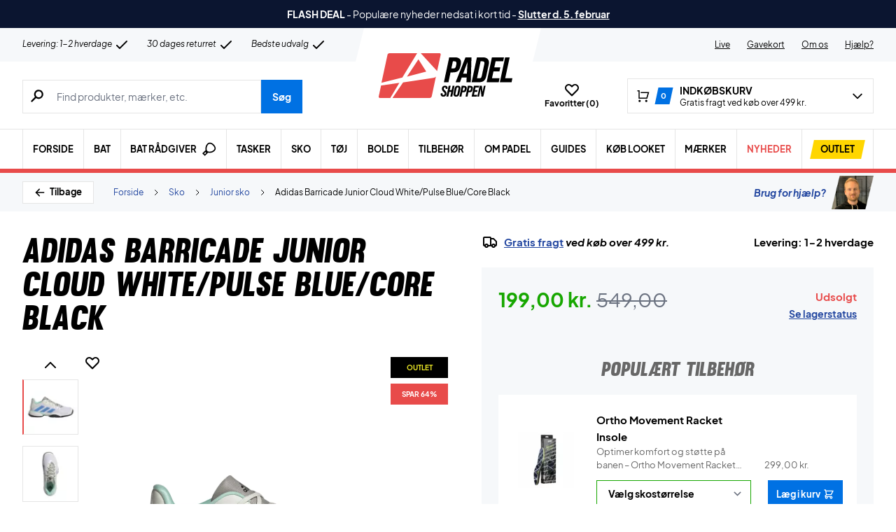

--- FILE ---
content_type: text/html; charset=UTF-8
request_url: https://www.padelshoppen.com/wp-admin/admin-ajax.php
body_size: -540
content:
{"wcStoreNonce":"a69bd917a9"}

--- FILE ---
content_type: text/html; charset=UTF-8
request_url: https://www.padelshoppen.com/wp-admin/admin-ajax.php
body_size: 391
content:
{"variations":[{"attributes":{"attribute_pa_skostoerrelse":"37"},"availability_html":"<p class=\"stock in-stock\">16 p\u00e5 lager<\/p>\n","backorders_allowed":false,"dimensions":{"length":"","width":"","height":""},"dimensions_html":"N\/A","display_price":299,"display_regular_price":299,"image":{"title":"Ortho-Movement-Racket-Insole","caption":"","url":"https:\/\/www.padelshoppen.com\/wp-content\/uploads\/2025\/08\/Ortho-Movement-Racket-Insole.jpg","alt":"Ortho-Movement-Racket-Insole","src":"https:\/\/www.padelshoppen.com\/wp-content\/uploads\/2025\/08\/Ortho-Movement-Racket-Insole-448x448.jpg","srcset":"https:\/\/www.padelshoppen.com\/wp-content\/uploads\/2025\/08\/Ortho-Movement-Racket-Insole-448x448.jpg 448w, https:\/\/www.padelshoppen.com\/wp-content\/uploads\/2025\/08\/Ortho-Movement-Racket-Insole-896x896.jpg 896w, https:\/\/www.padelshoppen.com\/wp-content\/uploads\/2025\/08\/Ortho-Movement-Racket-Insole-80x80.jpg 80w, https:\/\/www.padelshoppen.com\/wp-content\/uploads\/2025\/08\/Ortho-Movement-Racket-Insole-768x768.jpg 768w, https:\/\/www.padelshoppen.com\/wp-content\/uploads\/2025\/08\/Ortho-Movement-Racket-Insole-600x600.jpg 600w, https:\/\/www.padelshoppen.com\/wp-content\/uploads\/2025\/08\/Ortho-Movement-Racket-Insole-480x480.jpg 480w, https:\/\/www.padelshoppen.com\/wp-content\/uploads\/2025\/08\/Ortho-Movement-Racket-Insole-160x160.jpg 160w, https:\/\/www.padelshoppen.com\/wp-content\/uploads\/2025\/08\/Ortho-Movement-Racket-Insole-840x840.jpg 840w, https:\/\/www.padelshoppen.com\/wp-content\/uploads\/2025\/08\/Ortho-Movement-Racket-Insole-224x224.jpg 224w, https:\/\/www.padelshoppen.com\/wp-content\/uploads\/2025\/08\/Ortho-Movement-Racket-Insole.jpg 1080w","sizes":"(max-width: 448px) 100vw, 448px","full_src":"https:\/\/www.padelshoppen.com\/wp-content\/uploads\/2025\/08\/Ortho-Movement-Racket-Insole.jpg","full_src_w":1080,"full_src_h":1080,"gallery_thumbnail_src":"https:\/\/www.padelshoppen.com\/wp-content\/uploads\/2025\/08\/Ortho-Movement-Racket-Insole-80x80.jpg","gallery_thumbnail_src_w":80,"gallery_thumbnail_src_h":80,"thumb_src":"https:\/\/www.padelshoppen.com\/wp-content\/uploads\/2025\/08\/Ortho-Movement-Racket-Insole-224x224.jpg","thumb_src_w":224,"thumb_src_h":224,"src_w":448,"src_h":448},"image_id":1000343760,"is_downloadable":false,"is_in_stock":true,"is_purchasable":true,"is_sold_individually":"no","is_virtual":false,"max_qty":16,"min_qty":1,"price_html":"","sku":"2249773036","variation_description":"","variation_id":1000343763,"variation_is_active":true,"variation_is_visible":true,"weight":"","weight_html":"N\/A"},{"attributes":{"attribute_pa_skostoerrelse":"36"},"availability_html":"<p class=\"stock in-stock\">15 p\u00e5 lager<\/p>\n","backorders_allowed":false,"dimensions":{"length":"","width":"","height":""},"dimensions_html":"N\/A","display_price":299,"display_regular_price":299,"image":{"title":"Ortho-Movement-Racket-Insole","caption":"","url":"https:\/\/www.padelshoppen.com\/wp-content\/uploads\/2025\/08\/Ortho-Movement-Racket-Insole.jpg","alt":"Ortho-Movement-Racket-Insole","src":"https:\/\/www.padelshoppen.com\/wp-content\/uploads\/2025\/08\/Ortho-Movement-Racket-Insole-448x448.jpg","srcset":"https:\/\/www.padelshoppen.com\/wp-content\/uploads\/2025\/08\/Ortho-Movement-Racket-Insole-448x448.jpg 448w, https:\/\/www.padelshoppen.com\/wp-content\/uploads\/2025\/08\/Ortho-Movement-Racket-Insole-896x896.jpg 896w, https:\/\/www.padelshoppen.com\/wp-content\/uploads\/2025\/08\/Ortho-Movement-Racket-Insole-80x80.jpg 80w, https:\/\/www.padelshoppen.com\/wp-content\/uploads\/2025\/08\/Ortho-Movement-Racket-Insole-768x768.jpg 768w, https:\/\/www.padelshoppen.com\/wp-content\/uploads\/2025\/08\/Ortho-Movement-Racket-Insole-600x600.jpg 600w, https:\/\/www.padelshoppen.com\/wp-content\/uploads\/2025\/08\/Ortho-Movement-Racket-Insole-480x480.jpg 480w, https:\/\/www.padelshoppen.com\/wp-content\/uploads\/2025\/08\/Ortho-Movement-Racket-Insole-160x160.jpg 160w, https:\/\/www.padelshoppen.com\/wp-content\/uploads\/2025\/08\/Ortho-Movement-Racket-Insole-840x840.jpg 840w, https:\/\/www.padelshoppen.com\/wp-content\/uploads\/2025\/08\/Ortho-Movement-Racket-Insole-224x224.jpg 224w, https:\/\/www.padelshoppen.com\/wp-content\/uploads\/2025\/08\/Ortho-Movement-Racket-Insole.jpg 1080w","sizes":"(max-width: 448px) 100vw, 448px","full_src":"https:\/\/www.padelshoppen.com\/wp-content\/uploads\/2025\/08\/Ortho-Movement-Racket-Insole.jpg","full_src_w":1080,"full_src_h":1080,"gallery_thumbnail_src":"https:\/\/www.padelshoppen.com\/wp-content\/uploads\/2025\/08\/Ortho-Movement-Racket-Insole-80x80.jpg","gallery_thumbnail_src_w":80,"gallery_thumbnail_src_h":80,"thumb_src":"https:\/\/www.padelshoppen.com\/wp-content\/uploads\/2025\/08\/Ortho-Movement-Racket-Insole-224x224.jpg","thumb_src_w":224,"thumb_src_h":224,"src_w":448,"src_h":448},"image_id":1000343760,"is_downloadable":false,"is_in_stock":true,"is_purchasable":true,"is_sold_individually":"no","is_virtual":false,"max_qty":15,"min_qty":1,"price_html":"","sku":"2249773032","variation_description":"","variation_id":1000343764,"variation_is_active":true,"variation_is_visible":true,"weight":"","weight_html":"N\/A"},{"attributes":{"attribute_pa_skostoerrelse":"35"},"availability_html":"<p class=\"stock in-stock\">15 p\u00e5 lager<\/p>\n","backorders_allowed":false,"dimensions":{"length":"","width":"","height":""},"dimensions_html":"N\/A","display_price":299,"display_regular_price":299,"image":{"title":"Ortho-Movement-Racket-Insole","caption":"","url":"https:\/\/www.padelshoppen.com\/wp-content\/uploads\/2025\/08\/Ortho-Movement-Racket-Insole.jpg","alt":"Ortho-Movement-Racket-Insole","src":"https:\/\/www.padelshoppen.com\/wp-content\/uploads\/2025\/08\/Ortho-Movement-Racket-Insole-448x448.jpg","srcset":"https:\/\/www.padelshoppen.com\/wp-content\/uploads\/2025\/08\/Ortho-Movement-Racket-Insole-448x448.jpg 448w, https:\/\/www.padelshoppen.com\/wp-content\/uploads\/2025\/08\/Ortho-Movement-Racket-Insole-896x896.jpg 896w, https:\/\/www.padelshoppen.com\/wp-content\/uploads\/2025\/08\/Ortho-Movement-Racket-Insole-80x80.jpg 80w, https:\/\/www.padelshoppen.com\/wp-content\/uploads\/2025\/08\/Ortho-Movement-Racket-Insole-768x768.jpg 768w, https:\/\/www.padelshoppen.com\/wp-content\/uploads\/2025\/08\/Ortho-Movement-Racket-Insole-600x600.jpg 600w, https:\/\/www.padelshoppen.com\/wp-content\/uploads\/2025\/08\/Ortho-Movement-Racket-Insole-480x480.jpg 480w, https:\/\/www.padelshoppen.com\/wp-content\/uploads\/2025\/08\/Ortho-Movement-Racket-Insole-160x160.jpg 160w, https:\/\/www.padelshoppen.com\/wp-content\/uploads\/2025\/08\/Ortho-Movement-Racket-Insole-840x840.jpg 840w, https:\/\/www.padelshoppen.com\/wp-content\/uploads\/2025\/08\/Ortho-Movement-Racket-Insole-224x224.jpg 224w, https:\/\/www.padelshoppen.com\/wp-content\/uploads\/2025\/08\/Ortho-Movement-Racket-Insole.jpg 1080w","sizes":"(max-width: 448px) 100vw, 448px","full_src":"https:\/\/www.padelshoppen.com\/wp-content\/uploads\/2025\/08\/Ortho-Movement-Racket-Insole.jpg","full_src_w":1080,"full_src_h":1080,"gallery_thumbnail_src":"https:\/\/www.padelshoppen.com\/wp-content\/uploads\/2025\/08\/Ortho-Movement-Racket-Insole-80x80.jpg","gallery_thumbnail_src_w":80,"gallery_thumbnail_src_h":80,"thumb_src":"https:\/\/www.padelshoppen.com\/wp-content\/uploads\/2025\/08\/Ortho-Movement-Racket-Insole-224x224.jpg","thumb_src_w":224,"thumb_src_h":224,"src_w":448,"src_h":448},"image_id":1000343760,"is_downloadable":false,"is_in_stock":true,"is_purchasable":true,"is_sold_individually":"no","is_virtual":false,"max_qty":15,"min_qty":1,"price_html":"","sku":"2249773028","variation_description":"","variation_id":1000343765,"variation_is_active":true,"variation_is_visible":true,"weight":"","weight_html":"N\/A"},{"attributes":{"attribute_pa_skostoerrelse":"46"},"availability_html":"<p class=\"stock out-of-stock\">Ikke p\u00e5 lager<\/p>\n","backorders_allowed":false,"dimensions":{"length":"","width":"","height":""},"dimensions_html":"N\/A","display_price":299,"display_regular_price":299,"image":{"title":"Ortho-Movement-Racket-Insole","caption":"","url":"https:\/\/www.padelshoppen.com\/wp-content\/uploads\/2025\/08\/Ortho-Movement-Racket-Insole.jpg","alt":"Ortho-Movement-Racket-Insole","src":"https:\/\/www.padelshoppen.com\/wp-content\/uploads\/2025\/08\/Ortho-Movement-Racket-Insole-448x448.jpg","srcset":"https:\/\/www.padelshoppen.com\/wp-content\/uploads\/2025\/08\/Ortho-Movement-Racket-Insole-448x448.jpg 448w, https:\/\/www.padelshoppen.com\/wp-content\/uploads\/2025\/08\/Ortho-Movement-Racket-Insole-896x896.jpg 896w, https:\/\/www.padelshoppen.com\/wp-content\/uploads\/2025\/08\/Ortho-Movement-Racket-Insole-80x80.jpg 80w, https:\/\/www.padelshoppen.com\/wp-content\/uploads\/2025\/08\/Ortho-Movement-Racket-Insole-768x768.jpg 768w, https:\/\/www.padelshoppen.com\/wp-content\/uploads\/2025\/08\/Ortho-Movement-Racket-Insole-600x600.jpg 600w, https:\/\/www.padelshoppen.com\/wp-content\/uploads\/2025\/08\/Ortho-Movement-Racket-Insole-480x480.jpg 480w, https:\/\/www.padelshoppen.com\/wp-content\/uploads\/2025\/08\/Ortho-Movement-Racket-Insole-160x160.jpg 160w, https:\/\/www.padelshoppen.com\/wp-content\/uploads\/2025\/08\/Ortho-Movement-Racket-Insole-840x840.jpg 840w, https:\/\/www.padelshoppen.com\/wp-content\/uploads\/2025\/08\/Ortho-Movement-Racket-Insole-224x224.jpg 224w, https:\/\/www.padelshoppen.com\/wp-content\/uploads\/2025\/08\/Ortho-Movement-Racket-Insole.jpg 1080w","sizes":"(max-width: 448px) 100vw, 448px","full_src":"https:\/\/www.padelshoppen.com\/wp-content\/uploads\/2025\/08\/Ortho-Movement-Racket-Insole.jpg","full_src_w":1080,"full_src_h":1080,"gallery_thumbnail_src":"https:\/\/www.padelshoppen.com\/wp-content\/uploads\/2025\/08\/Ortho-Movement-Racket-Insole-80x80.jpg","gallery_thumbnail_src_w":80,"gallery_thumbnail_src_h":80,"thumb_src":"https:\/\/www.padelshoppen.com\/wp-content\/uploads\/2025\/08\/Ortho-Movement-Racket-Insole-224x224.jpg","thumb_src_w":224,"thumb_src_h":224,"src_w":448,"src_h":448},"image_id":1000343760,"is_downloadable":false,"is_in_stock":false,"is_purchasable":true,"is_sold_individually":"no","is_virtual":false,"max_qty":"","min_qty":1,"price_html":"","sku":"2249773072","variation_description":"","variation_id":1000343766,"variation_is_active":true,"variation_is_visible":true,"weight":"","weight_html":"N\/A"},{"attributes":{"attribute_pa_skostoerrelse":"45"},"availability_html":"<p class=\"stock out-of-stock\">Ikke p\u00e5 lager<\/p>\n","backorders_allowed":false,"dimensions":{"length":"","width":"","height":""},"dimensions_html":"N\/A","display_price":299,"display_regular_price":299,"image":{"title":"Ortho-Movement-Racket-Insole","caption":"","url":"https:\/\/www.padelshoppen.com\/wp-content\/uploads\/2025\/08\/Ortho-Movement-Racket-Insole.jpg","alt":"Ortho-Movement-Racket-Insole","src":"https:\/\/www.padelshoppen.com\/wp-content\/uploads\/2025\/08\/Ortho-Movement-Racket-Insole-448x448.jpg","srcset":"https:\/\/www.padelshoppen.com\/wp-content\/uploads\/2025\/08\/Ortho-Movement-Racket-Insole-448x448.jpg 448w, https:\/\/www.padelshoppen.com\/wp-content\/uploads\/2025\/08\/Ortho-Movement-Racket-Insole-896x896.jpg 896w, https:\/\/www.padelshoppen.com\/wp-content\/uploads\/2025\/08\/Ortho-Movement-Racket-Insole-80x80.jpg 80w, https:\/\/www.padelshoppen.com\/wp-content\/uploads\/2025\/08\/Ortho-Movement-Racket-Insole-768x768.jpg 768w, https:\/\/www.padelshoppen.com\/wp-content\/uploads\/2025\/08\/Ortho-Movement-Racket-Insole-600x600.jpg 600w, https:\/\/www.padelshoppen.com\/wp-content\/uploads\/2025\/08\/Ortho-Movement-Racket-Insole-480x480.jpg 480w, https:\/\/www.padelshoppen.com\/wp-content\/uploads\/2025\/08\/Ortho-Movement-Racket-Insole-160x160.jpg 160w, https:\/\/www.padelshoppen.com\/wp-content\/uploads\/2025\/08\/Ortho-Movement-Racket-Insole-840x840.jpg 840w, https:\/\/www.padelshoppen.com\/wp-content\/uploads\/2025\/08\/Ortho-Movement-Racket-Insole-224x224.jpg 224w, https:\/\/www.padelshoppen.com\/wp-content\/uploads\/2025\/08\/Ortho-Movement-Racket-Insole.jpg 1080w","sizes":"(max-width: 448px) 100vw, 448px","full_src":"https:\/\/www.padelshoppen.com\/wp-content\/uploads\/2025\/08\/Ortho-Movement-Racket-Insole.jpg","full_src_w":1080,"full_src_h":1080,"gallery_thumbnail_src":"https:\/\/www.padelshoppen.com\/wp-content\/uploads\/2025\/08\/Ortho-Movement-Racket-Insole-80x80.jpg","gallery_thumbnail_src_w":80,"gallery_thumbnail_src_h":80,"thumb_src":"https:\/\/www.padelshoppen.com\/wp-content\/uploads\/2025\/08\/Ortho-Movement-Racket-Insole-224x224.jpg","thumb_src_w":224,"thumb_src_h":224,"src_w":448,"src_h":448},"image_id":1000343760,"is_downloadable":false,"is_in_stock":false,"is_purchasable":true,"is_sold_individually":"no","is_virtual":false,"max_qty":"","min_qty":1,"price_html":"","sku":"2249773068","variation_description":"","variation_id":1000343767,"variation_is_active":true,"variation_is_visible":true,"weight":"","weight_html":"N\/A"},{"attributes":{"attribute_pa_skostoerrelse":"44"},"availability_html":"<p class=\"stock in-stock\">11 p\u00e5 lager<\/p>\n","backorders_allowed":false,"dimensions":{"length":"","width":"","height":""},"dimensions_html":"N\/A","display_price":299,"display_regular_price":299,"image":{"title":"Ortho-Movement-Racket-Insole","caption":"","url":"https:\/\/www.padelshoppen.com\/wp-content\/uploads\/2025\/08\/Ortho-Movement-Racket-Insole.jpg","alt":"Ortho-Movement-Racket-Insole","src":"https:\/\/www.padelshoppen.com\/wp-content\/uploads\/2025\/08\/Ortho-Movement-Racket-Insole-448x448.jpg","srcset":"https:\/\/www.padelshoppen.com\/wp-content\/uploads\/2025\/08\/Ortho-Movement-Racket-Insole-448x448.jpg 448w, https:\/\/www.padelshoppen.com\/wp-content\/uploads\/2025\/08\/Ortho-Movement-Racket-Insole-896x896.jpg 896w, https:\/\/www.padelshoppen.com\/wp-content\/uploads\/2025\/08\/Ortho-Movement-Racket-Insole-80x80.jpg 80w, https:\/\/www.padelshoppen.com\/wp-content\/uploads\/2025\/08\/Ortho-Movement-Racket-Insole-768x768.jpg 768w, https:\/\/www.padelshoppen.com\/wp-content\/uploads\/2025\/08\/Ortho-Movement-Racket-Insole-600x600.jpg 600w, https:\/\/www.padelshoppen.com\/wp-content\/uploads\/2025\/08\/Ortho-Movement-Racket-Insole-480x480.jpg 480w, https:\/\/www.padelshoppen.com\/wp-content\/uploads\/2025\/08\/Ortho-Movement-Racket-Insole-160x160.jpg 160w, https:\/\/www.padelshoppen.com\/wp-content\/uploads\/2025\/08\/Ortho-Movement-Racket-Insole-840x840.jpg 840w, https:\/\/www.padelshoppen.com\/wp-content\/uploads\/2025\/08\/Ortho-Movement-Racket-Insole-224x224.jpg 224w, https:\/\/www.padelshoppen.com\/wp-content\/uploads\/2025\/08\/Ortho-Movement-Racket-Insole.jpg 1080w","sizes":"(max-width: 448px) 100vw, 448px","full_src":"https:\/\/www.padelshoppen.com\/wp-content\/uploads\/2025\/08\/Ortho-Movement-Racket-Insole.jpg","full_src_w":1080,"full_src_h":1080,"gallery_thumbnail_src":"https:\/\/www.padelshoppen.com\/wp-content\/uploads\/2025\/08\/Ortho-Movement-Racket-Insole-80x80.jpg","gallery_thumbnail_src_w":80,"gallery_thumbnail_src_h":80,"thumb_src":"https:\/\/www.padelshoppen.com\/wp-content\/uploads\/2025\/08\/Ortho-Movement-Racket-Insole-224x224.jpg","thumb_src_w":224,"thumb_src_h":224,"src_w":448,"src_h":448},"image_id":1000343760,"is_downloadable":false,"is_in_stock":true,"is_purchasable":true,"is_sold_individually":"no","is_virtual":false,"max_qty":11,"min_qty":1,"price_html":"","sku":"2249773064","variation_description":"","variation_id":1000343768,"variation_is_active":true,"variation_is_visible":true,"weight":"","weight_html":"N\/A"},{"attributes":{"attribute_pa_skostoerrelse":"43"},"availability_html":"<p class=\"stock out-of-stock\">Ikke p\u00e5 lager<\/p>\n","backorders_allowed":false,"dimensions":{"length":"","width":"","height":""},"dimensions_html":"N\/A","display_price":299,"display_regular_price":299,"image":{"title":"Ortho-Movement-Racket-Insole","caption":"","url":"https:\/\/www.padelshoppen.com\/wp-content\/uploads\/2025\/08\/Ortho-Movement-Racket-Insole.jpg","alt":"Ortho-Movement-Racket-Insole","src":"https:\/\/www.padelshoppen.com\/wp-content\/uploads\/2025\/08\/Ortho-Movement-Racket-Insole-448x448.jpg","srcset":"https:\/\/www.padelshoppen.com\/wp-content\/uploads\/2025\/08\/Ortho-Movement-Racket-Insole-448x448.jpg 448w, https:\/\/www.padelshoppen.com\/wp-content\/uploads\/2025\/08\/Ortho-Movement-Racket-Insole-896x896.jpg 896w, https:\/\/www.padelshoppen.com\/wp-content\/uploads\/2025\/08\/Ortho-Movement-Racket-Insole-80x80.jpg 80w, https:\/\/www.padelshoppen.com\/wp-content\/uploads\/2025\/08\/Ortho-Movement-Racket-Insole-768x768.jpg 768w, https:\/\/www.padelshoppen.com\/wp-content\/uploads\/2025\/08\/Ortho-Movement-Racket-Insole-600x600.jpg 600w, https:\/\/www.padelshoppen.com\/wp-content\/uploads\/2025\/08\/Ortho-Movement-Racket-Insole-480x480.jpg 480w, https:\/\/www.padelshoppen.com\/wp-content\/uploads\/2025\/08\/Ortho-Movement-Racket-Insole-160x160.jpg 160w, https:\/\/www.padelshoppen.com\/wp-content\/uploads\/2025\/08\/Ortho-Movement-Racket-Insole-840x840.jpg 840w, https:\/\/www.padelshoppen.com\/wp-content\/uploads\/2025\/08\/Ortho-Movement-Racket-Insole-224x224.jpg 224w, https:\/\/www.padelshoppen.com\/wp-content\/uploads\/2025\/08\/Ortho-Movement-Racket-Insole.jpg 1080w","sizes":"(max-width: 448px) 100vw, 448px","full_src":"https:\/\/www.padelshoppen.com\/wp-content\/uploads\/2025\/08\/Ortho-Movement-Racket-Insole.jpg","full_src_w":1080,"full_src_h":1080,"gallery_thumbnail_src":"https:\/\/www.padelshoppen.com\/wp-content\/uploads\/2025\/08\/Ortho-Movement-Racket-Insole-80x80.jpg","gallery_thumbnail_src_w":80,"gallery_thumbnail_src_h":80,"thumb_src":"https:\/\/www.padelshoppen.com\/wp-content\/uploads\/2025\/08\/Ortho-Movement-Racket-Insole-224x224.jpg","thumb_src_w":224,"thumb_src_h":224,"src_w":448,"src_h":448},"image_id":1000343760,"is_downloadable":false,"is_in_stock":false,"is_purchasable":true,"is_sold_individually":"no","is_virtual":false,"max_qty":"","min_qty":1,"price_html":"","sku":"2249773060","variation_description":"","variation_id":1000343769,"variation_is_active":true,"variation_is_visible":true,"weight":"","weight_html":"N\/A"},{"attributes":{"attribute_pa_skostoerrelse":"42"},"availability_html":"<p class=\"stock in-stock\">15 p\u00e5 lager<\/p>\n","backorders_allowed":false,"dimensions":{"length":"","width":"","height":""},"dimensions_html":"N\/A","display_price":299,"display_regular_price":299,"image":{"title":"Ortho-Movement-Racket-Insole","caption":"","url":"https:\/\/www.padelshoppen.com\/wp-content\/uploads\/2025\/08\/Ortho-Movement-Racket-Insole.jpg","alt":"Ortho-Movement-Racket-Insole","src":"https:\/\/www.padelshoppen.com\/wp-content\/uploads\/2025\/08\/Ortho-Movement-Racket-Insole-448x448.jpg","srcset":"https:\/\/www.padelshoppen.com\/wp-content\/uploads\/2025\/08\/Ortho-Movement-Racket-Insole-448x448.jpg 448w, https:\/\/www.padelshoppen.com\/wp-content\/uploads\/2025\/08\/Ortho-Movement-Racket-Insole-896x896.jpg 896w, https:\/\/www.padelshoppen.com\/wp-content\/uploads\/2025\/08\/Ortho-Movement-Racket-Insole-80x80.jpg 80w, https:\/\/www.padelshoppen.com\/wp-content\/uploads\/2025\/08\/Ortho-Movement-Racket-Insole-768x768.jpg 768w, https:\/\/www.padelshoppen.com\/wp-content\/uploads\/2025\/08\/Ortho-Movement-Racket-Insole-600x600.jpg 600w, https:\/\/www.padelshoppen.com\/wp-content\/uploads\/2025\/08\/Ortho-Movement-Racket-Insole-480x480.jpg 480w, https:\/\/www.padelshoppen.com\/wp-content\/uploads\/2025\/08\/Ortho-Movement-Racket-Insole-160x160.jpg 160w, https:\/\/www.padelshoppen.com\/wp-content\/uploads\/2025\/08\/Ortho-Movement-Racket-Insole-840x840.jpg 840w, https:\/\/www.padelshoppen.com\/wp-content\/uploads\/2025\/08\/Ortho-Movement-Racket-Insole-224x224.jpg 224w, https:\/\/www.padelshoppen.com\/wp-content\/uploads\/2025\/08\/Ortho-Movement-Racket-Insole.jpg 1080w","sizes":"(max-width: 448px) 100vw, 448px","full_src":"https:\/\/www.padelshoppen.com\/wp-content\/uploads\/2025\/08\/Ortho-Movement-Racket-Insole.jpg","full_src_w":1080,"full_src_h":1080,"gallery_thumbnail_src":"https:\/\/www.padelshoppen.com\/wp-content\/uploads\/2025\/08\/Ortho-Movement-Racket-Insole-80x80.jpg","gallery_thumbnail_src_w":80,"gallery_thumbnail_src_h":80,"thumb_src":"https:\/\/www.padelshoppen.com\/wp-content\/uploads\/2025\/08\/Ortho-Movement-Racket-Insole-224x224.jpg","thumb_src_w":224,"thumb_src_h":224,"src_w":448,"src_h":448},"image_id":1000343760,"is_downloadable":false,"is_in_stock":true,"is_purchasable":true,"is_sold_individually":"no","is_virtual":false,"max_qty":15,"min_qty":1,"price_html":"","sku":"2249773056","variation_description":"","variation_id":1000343770,"variation_is_active":true,"variation_is_visible":true,"weight":"","weight_html":"N\/A"},{"attributes":{"attribute_pa_skostoerrelse":"41"},"availability_html":"<p class=\"stock in-stock\">26 p\u00e5 lager<\/p>\n","backorders_allowed":false,"dimensions":{"length":"","width":"","height":""},"dimensions_html":"N\/A","display_price":299,"display_regular_price":299,"image":{"title":"Ortho-Movement-Racket-Insole","caption":"","url":"https:\/\/www.padelshoppen.com\/wp-content\/uploads\/2025\/08\/Ortho-Movement-Racket-Insole.jpg","alt":"Ortho-Movement-Racket-Insole","src":"https:\/\/www.padelshoppen.com\/wp-content\/uploads\/2025\/08\/Ortho-Movement-Racket-Insole-448x448.jpg","srcset":"https:\/\/www.padelshoppen.com\/wp-content\/uploads\/2025\/08\/Ortho-Movement-Racket-Insole-448x448.jpg 448w, https:\/\/www.padelshoppen.com\/wp-content\/uploads\/2025\/08\/Ortho-Movement-Racket-Insole-896x896.jpg 896w, https:\/\/www.padelshoppen.com\/wp-content\/uploads\/2025\/08\/Ortho-Movement-Racket-Insole-80x80.jpg 80w, https:\/\/www.padelshoppen.com\/wp-content\/uploads\/2025\/08\/Ortho-Movement-Racket-Insole-768x768.jpg 768w, https:\/\/www.padelshoppen.com\/wp-content\/uploads\/2025\/08\/Ortho-Movement-Racket-Insole-600x600.jpg 600w, https:\/\/www.padelshoppen.com\/wp-content\/uploads\/2025\/08\/Ortho-Movement-Racket-Insole-480x480.jpg 480w, https:\/\/www.padelshoppen.com\/wp-content\/uploads\/2025\/08\/Ortho-Movement-Racket-Insole-160x160.jpg 160w, https:\/\/www.padelshoppen.com\/wp-content\/uploads\/2025\/08\/Ortho-Movement-Racket-Insole-840x840.jpg 840w, https:\/\/www.padelshoppen.com\/wp-content\/uploads\/2025\/08\/Ortho-Movement-Racket-Insole-224x224.jpg 224w, https:\/\/www.padelshoppen.com\/wp-content\/uploads\/2025\/08\/Ortho-Movement-Racket-Insole.jpg 1080w","sizes":"(max-width: 448px) 100vw, 448px","full_src":"https:\/\/www.padelshoppen.com\/wp-content\/uploads\/2025\/08\/Ortho-Movement-Racket-Insole.jpg","full_src_w":1080,"full_src_h":1080,"gallery_thumbnail_src":"https:\/\/www.padelshoppen.com\/wp-content\/uploads\/2025\/08\/Ortho-Movement-Racket-Insole-80x80.jpg","gallery_thumbnail_src_w":80,"gallery_thumbnail_src_h":80,"thumb_src":"https:\/\/www.padelshoppen.com\/wp-content\/uploads\/2025\/08\/Ortho-Movement-Racket-Insole-224x224.jpg","thumb_src_w":224,"thumb_src_h":224,"src_w":448,"src_h":448},"image_id":1000343760,"is_downloadable":false,"is_in_stock":true,"is_purchasable":true,"is_sold_individually":"no","is_virtual":false,"max_qty":26,"min_qty":1,"price_html":"","sku":"2249773052","variation_description":"","variation_id":1000343771,"variation_is_active":true,"variation_is_visible":true,"weight":"","weight_html":"N\/A"},{"attributes":{"attribute_pa_skostoerrelse":"40"},"availability_html":"<p class=\"stock in-stock\">6 p\u00e5 lager<\/p>\n","backorders_allowed":false,"dimensions":{"length":"","width":"","height":""},"dimensions_html":"N\/A","display_price":299,"display_regular_price":299,"image":{"title":"Ortho-Movement-Racket-Insole","caption":"","url":"https:\/\/www.padelshoppen.com\/wp-content\/uploads\/2025\/08\/Ortho-Movement-Racket-Insole.jpg","alt":"Ortho-Movement-Racket-Insole","src":"https:\/\/www.padelshoppen.com\/wp-content\/uploads\/2025\/08\/Ortho-Movement-Racket-Insole-448x448.jpg","srcset":"https:\/\/www.padelshoppen.com\/wp-content\/uploads\/2025\/08\/Ortho-Movement-Racket-Insole-448x448.jpg 448w, https:\/\/www.padelshoppen.com\/wp-content\/uploads\/2025\/08\/Ortho-Movement-Racket-Insole-896x896.jpg 896w, https:\/\/www.padelshoppen.com\/wp-content\/uploads\/2025\/08\/Ortho-Movement-Racket-Insole-80x80.jpg 80w, https:\/\/www.padelshoppen.com\/wp-content\/uploads\/2025\/08\/Ortho-Movement-Racket-Insole-768x768.jpg 768w, https:\/\/www.padelshoppen.com\/wp-content\/uploads\/2025\/08\/Ortho-Movement-Racket-Insole-600x600.jpg 600w, https:\/\/www.padelshoppen.com\/wp-content\/uploads\/2025\/08\/Ortho-Movement-Racket-Insole-480x480.jpg 480w, https:\/\/www.padelshoppen.com\/wp-content\/uploads\/2025\/08\/Ortho-Movement-Racket-Insole-160x160.jpg 160w, https:\/\/www.padelshoppen.com\/wp-content\/uploads\/2025\/08\/Ortho-Movement-Racket-Insole-840x840.jpg 840w, https:\/\/www.padelshoppen.com\/wp-content\/uploads\/2025\/08\/Ortho-Movement-Racket-Insole-224x224.jpg 224w, https:\/\/www.padelshoppen.com\/wp-content\/uploads\/2025\/08\/Ortho-Movement-Racket-Insole.jpg 1080w","sizes":"(max-width: 448px) 100vw, 448px","full_src":"https:\/\/www.padelshoppen.com\/wp-content\/uploads\/2025\/08\/Ortho-Movement-Racket-Insole.jpg","full_src_w":1080,"full_src_h":1080,"gallery_thumbnail_src":"https:\/\/www.padelshoppen.com\/wp-content\/uploads\/2025\/08\/Ortho-Movement-Racket-Insole-80x80.jpg","gallery_thumbnail_src_w":80,"gallery_thumbnail_src_h":80,"thumb_src":"https:\/\/www.padelshoppen.com\/wp-content\/uploads\/2025\/08\/Ortho-Movement-Racket-Insole-224x224.jpg","thumb_src_w":224,"thumb_src_h":224,"src_w":448,"src_h":448},"image_id":1000343760,"is_downloadable":false,"is_in_stock":true,"is_purchasable":true,"is_sold_individually":"no","is_virtual":false,"max_qty":6,"min_qty":1,"price_html":"","sku":"2249773048","variation_description":"","variation_id":1000343772,"variation_is_active":true,"variation_is_visible":true,"weight":"","weight_html":"N\/A"},{"attributes":{"attribute_pa_skostoerrelse":"39"},"availability_html":"<p class=\"stock in-stock\">1 p\u00e5 lager<\/p>\n","backorders_allowed":false,"dimensions":{"length":"","width":"","height":""},"dimensions_html":"N\/A","display_price":299,"display_regular_price":299,"image":{"title":"Ortho-Movement-Racket-Insole","caption":"","url":"https:\/\/www.padelshoppen.com\/wp-content\/uploads\/2025\/08\/Ortho-Movement-Racket-Insole.jpg","alt":"Ortho-Movement-Racket-Insole","src":"https:\/\/www.padelshoppen.com\/wp-content\/uploads\/2025\/08\/Ortho-Movement-Racket-Insole-448x448.jpg","srcset":"https:\/\/www.padelshoppen.com\/wp-content\/uploads\/2025\/08\/Ortho-Movement-Racket-Insole-448x448.jpg 448w, https:\/\/www.padelshoppen.com\/wp-content\/uploads\/2025\/08\/Ortho-Movement-Racket-Insole-896x896.jpg 896w, https:\/\/www.padelshoppen.com\/wp-content\/uploads\/2025\/08\/Ortho-Movement-Racket-Insole-80x80.jpg 80w, https:\/\/www.padelshoppen.com\/wp-content\/uploads\/2025\/08\/Ortho-Movement-Racket-Insole-768x768.jpg 768w, https:\/\/www.padelshoppen.com\/wp-content\/uploads\/2025\/08\/Ortho-Movement-Racket-Insole-600x600.jpg 600w, https:\/\/www.padelshoppen.com\/wp-content\/uploads\/2025\/08\/Ortho-Movement-Racket-Insole-480x480.jpg 480w, https:\/\/www.padelshoppen.com\/wp-content\/uploads\/2025\/08\/Ortho-Movement-Racket-Insole-160x160.jpg 160w, https:\/\/www.padelshoppen.com\/wp-content\/uploads\/2025\/08\/Ortho-Movement-Racket-Insole-840x840.jpg 840w, https:\/\/www.padelshoppen.com\/wp-content\/uploads\/2025\/08\/Ortho-Movement-Racket-Insole-224x224.jpg 224w, https:\/\/www.padelshoppen.com\/wp-content\/uploads\/2025\/08\/Ortho-Movement-Racket-Insole.jpg 1080w","sizes":"(max-width: 448px) 100vw, 448px","full_src":"https:\/\/www.padelshoppen.com\/wp-content\/uploads\/2025\/08\/Ortho-Movement-Racket-Insole.jpg","full_src_w":1080,"full_src_h":1080,"gallery_thumbnail_src":"https:\/\/www.padelshoppen.com\/wp-content\/uploads\/2025\/08\/Ortho-Movement-Racket-Insole-80x80.jpg","gallery_thumbnail_src_w":80,"gallery_thumbnail_src_h":80,"thumb_src":"https:\/\/www.padelshoppen.com\/wp-content\/uploads\/2025\/08\/Ortho-Movement-Racket-Insole-224x224.jpg","thumb_src_w":224,"thumb_src_h":224,"src_w":448,"src_h":448},"image_id":1000343760,"is_downloadable":false,"is_in_stock":true,"is_purchasable":true,"is_sold_individually":"no","is_virtual":false,"max_qty":1,"min_qty":1,"price_html":"","sku":"2249773044","variation_description":"","variation_id":1000343773,"variation_is_active":true,"variation_is_visible":true,"weight":"","weight_html":"N\/A"},{"attributes":{"attribute_pa_skostoerrelse":"38"},"availability_html":"<p class=\"stock in-stock\">8 p\u00e5 lager<\/p>\n","backorders_allowed":false,"dimensions":{"length":"","width":"","height":""},"dimensions_html":"N\/A","display_price":299,"display_regular_price":299,"image":{"title":"Ortho-Movement-Racket-Insole","caption":"","url":"https:\/\/www.padelshoppen.com\/wp-content\/uploads\/2025\/08\/Ortho-Movement-Racket-Insole.jpg","alt":"Ortho-Movement-Racket-Insole","src":"https:\/\/www.padelshoppen.com\/wp-content\/uploads\/2025\/08\/Ortho-Movement-Racket-Insole-448x448.jpg","srcset":"https:\/\/www.padelshoppen.com\/wp-content\/uploads\/2025\/08\/Ortho-Movement-Racket-Insole-448x448.jpg 448w, https:\/\/www.padelshoppen.com\/wp-content\/uploads\/2025\/08\/Ortho-Movement-Racket-Insole-896x896.jpg 896w, https:\/\/www.padelshoppen.com\/wp-content\/uploads\/2025\/08\/Ortho-Movement-Racket-Insole-80x80.jpg 80w, https:\/\/www.padelshoppen.com\/wp-content\/uploads\/2025\/08\/Ortho-Movement-Racket-Insole-768x768.jpg 768w, https:\/\/www.padelshoppen.com\/wp-content\/uploads\/2025\/08\/Ortho-Movement-Racket-Insole-600x600.jpg 600w, https:\/\/www.padelshoppen.com\/wp-content\/uploads\/2025\/08\/Ortho-Movement-Racket-Insole-480x480.jpg 480w, https:\/\/www.padelshoppen.com\/wp-content\/uploads\/2025\/08\/Ortho-Movement-Racket-Insole-160x160.jpg 160w, https:\/\/www.padelshoppen.com\/wp-content\/uploads\/2025\/08\/Ortho-Movement-Racket-Insole-840x840.jpg 840w, https:\/\/www.padelshoppen.com\/wp-content\/uploads\/2025\/08\/Ortho-Movement-Racket-Insole-224x224.jpg 224w, https:\/\/www.padelshoppen.com\/wp-content\/uploads\/2025\/08\/Ortho-Movement-Racket-Insole.jpg 1080w","sizes":"(max-width: 448px) 100vw, 448px","full_src":"https:\/\/www.padelshoppen.com\/wp-content\/uploads\/2025\/08\/Ortho-Movement-Racket-Insole.jpg","full_src_w":1080,"full_src_h":1080,"gallery_thumbnail_src":"https:\/\/www.padelshoppen.com\/wp-content\/uploads\/2025\/08\/Ortho-Movement-Racket-Insole-80x80.jpg","gallery_thumbnail_src_w":80,"gallery_thumbnail_src_h":80,"thumb_src":"https:\/\/www.padelshoppen.com\/wp-content\/uploads\/2025\/08\/Ortho-Movement-Racket-Insole-224x224.jpg","thumb_src_w":224,"thumb_src_h":224,"src_w":448,"src_h":448},"image_id":1000343760,"is_downloadable":false,"is_in_stock":true,"is_purchasable":true,"is_sold_individually":"no","is_virtual":false,"max_qty":8,"min_qty":1,"price_html":"","sku":"2249773040","variation_description":"","variation_id":1000343774,"variation_is_active":true,"variation_is_visible":true,"weight":"","weight_html":"N\/A"}],"attributes":{"pa_skostoerrelse":{"options":[{"term_id":538,"name":"35","slug":"35","term_group":0,"term_taxonomy_id":538,"taxonomy":"pa_skostoerrelse","description":"","parent":0,"count":60,"filter":"raw"},{"term_id":539,"name":"36","slug":"36","term_group":0,"term_taxonomy_id":539,"taxonomy":"pa_skostoerrelse","description":"","parent":0,"count":199,"filter":"raw"},{"term_id":540,"name":"37","slug":"37","term_group":0,"term_taxonomy_id":540,"taxonomy":"pa_skostoerrelse","description":"","parent":0,"count":249,"filter":"raw"},{"term_id":541,"name":"38","slug":"38","term_group":0,"term_taxonomy_id":541,"taxonomy":"pa_skostoerrelse","description":"","parent":0,"count":407,"filter":"raw"},{"term_id":542,"name":"39","slug":"39","term_group":0,"term_taxonomy_id":542,"taxonomy":"pa_skostoerrelse","description":"","parent":0,"count":318,"filter":"raw"},{"term_id":543,"name":"40","slug":"40","term_group":0,"term_taxonomy_id":543,"taxonomy":"pa_skostoerrelse","description":"","parent":0,"count":727,"filter":"raw"},{"term_id":544,"name":"41","slug":"41","term_group":0,"term_taxonomy_id":544,"taxonomy":"pa_skostoerrelse","description":"","parent":0,"count":402,"filter":"raw"},{"term_id":545,"name":"42","slug":"42","term_group":0,"term_taxonomy_id":545,"taxonomy":"pa_skostoerrelse","description":"","parent":0,"count":903,"filter":"raw"},{"term_id":546,"name":"43","slug":"43","term_group":0,"term_taxonomy_id":546,"taxonomy":"pa_skostoerrelse","description":"","parent":0,"count":308,"filter":"raw"},{"term_id":547,"name":"44","slug":"44","term_group":0,"term_taxonomy_id":547,"taxonomy":"pa_skostoerrelse","description":"","parent":0,"count":655,"filter":"raw"},{"term_id":530,"name":"45","slug":"45","term_group":0,"term_taxonomy_id":530,"taxonomy":"pa_skostoerrelse","description":"","parent":0,"count":456,"filter":"raw"},{"term_id":532,"name":"46","slug":"46","term_group":0,"term_taxonomy_id":532,"taxonomy":"pa_skostoerrelse","description":"","parent":0,"count":631,"filter":"raw"}],"label":"Skost\u00f8rrelse"}}}

--- FILE ---
content_type: text/html; charset=UTF-8
request_url: https://www.padelshoppen.com/wp-admin/admin-ajax.php
body_size: 88
content:
{"variations":[{"attributes":{"attribute_pa_stroempestoerrelse":"43-47"},"availability_html":"<p class=\"stock in-stock\">194 p\u00e5 lager<\/p>\n","backorders_allowed":false,"dimensions":{"length":"","width":"","height":""},"dimensions_html":"N\/A","display_price":99,"display_regular_price":99,"image":{"title":"ZERV-Performance-Socks-Short-3-pack-White_miujry","caption":"","url":"https:\/\/www.padelshoppen.com\/wp-content\/uploads\/2024\/09\/ZERV-Performance-Socks-Short-3-pack-White_miujry.jpg","alt":"ZERV-Performance-Socks-Short-3-pack-White_miujry","src":"https:\/\/www.padelshoppen.com\/wp-content\/uploads\/2024\/09\/ZERV-Performance-Socks-Short-3-pack-White_miujry-448x448.jpg","srcset":"https:\/\/www.padelshoppen.com\/wp-content\/uploads\/2024\/09\/ZERV-Performance-Socks-Short-3-pack-White_miujry-448x448.jpg 448w, https:\/\/www.padelshoppen.com\/wp-content\/uploads\/2024\/09\/ZERV-Performance-Socks-Short-3-pack-White_miujry-896x896.jpg 896w, https:\/\/www.padelshoppen.com\/wp-content\/uploads\/2024\/09\/ZERV-Performance-Socks-Short-3-pack-White_miujry-80x80.jpg 80w, https:\/\/www.padelshoppen.com\/wp-content\/uploads\/2024\/09\/ZERV-Performance-Socks-Short-3-pack-White_miujry-768x768.jpg 768w, https:\/\/www.padelshoppen.com\/wp-content\/uploads\/2024\/09\/ZERV-Performance-Socks-Short-3-pack-White_miujry-1536x1536.jpg 1536w, https:\/\/www.padelshoppen.com\/wp-content\/uploads\/2024\/09\/ZERV-Performance-Socks-Short-3-pack-White_miujry-600x600.jpg 600w, https:\/\/www.padelshoppen.com\/wp-content\/uploads\/2024\/09\/ZERV-Performance-Socks-Short-3-pack-White_miujry-480x480.jpg 480w, https:\/\/www.padelshoppen.com\/wp-content\/uploads\/2024\/09\/ZERV-Performance-Socks-Short-3-pack-White_miujry-160x160.jpg 160w, https:\/\/www.padelshoppen.com\/wp-content\/uploads\/2024\/09\/ZERV-Performance-Socks-Short-3-pack-White_miujry-840x840.jpg 840w, https:\/\/www.padelshoppen.com\/wp-content\/uploads\/2024\/09\/ZERV-Performance-Socks-Short-3-pack-White_miujry-224x224.jpg 224w, https:\/\/www.padelshoppen.com\/wp-content\/uploads\/2024\/09\/ZERV-Performance-Socks-Short-3-pack-White_miujry.jpg 1620w","sizes":"(max-width: 448px) 100vw, 448px","full_src":"https:\/\/www.padelshoppen.com\/wp-content\/uploads\/2024\/09\/ZERV-Performance-Socks-Short-3-pack-White_miujry.jpg","full_src_w":1620,"full_src_h":1620,"gallery_thumbnail_src":"https:\/\/www.padelshoppen.com\/wp-content\/uploads\/2024\/09\/ZERV-Performance-Socks-Short-3-pack-White_miujry-80x80.jpg","gallery_thumbnail_src_w":80,"gallery_thumbnail_src_h":80,"thumb_src":"https:\/\/www.padelshoppen.com\/wp-content\/uploads\/2024\/09\/ZERV-Performance-Socks-Short-3-pack-White_miujry-224x224.jpg","thumb_src_w":224,"thumb_src_h":224,"src_w":448,"src_h":448},"image_id":1000290688,"is_downloadable":false,"is_in_stock":true,"is_purchasable":true,"is_sold_individually":"no","is_virtual":false,"max_qty":194,"min_qty":1,"price_html":"","sku":"2211662037","variation_description":"","variation_id":1000290600,"variation_is_active":true,"variation_is_visible":true,"weight":"","weight_html":"N\/A"},{"attributes":{"attribute_pa_stroempestoerrelse":"39-42"},"availability_html":"<p class=\"stock in-stock\">884 p\u00e5 lager<\/p>\n","backorders_allowed":false,"dimensions":{"length":"","width":"","height":""},"dimensions_html":"N\/A","display_price":99,"display_regular_price":99,"image":{"title":"ZERV-Performance-Socks-Short-3-pack-White_miujry","caption":"","url":"https:\/\/www.padelshoppen.com\/wp-content\/uploads\/2024\/09\/ZERV-Performance-Socks-Short-3-pack-White_miujry.jpg","alt":"ZERV-Performance-Socks-Short-3-pack-White_miujry","src":"https:\/\/www.padelshoppen.com\/wp-content\/uploads\/2024\/09\/ZERV-Performance-Socks-Short-3-pack-White_miujry-448x448.jpg","srcset":"https:\/\/www.padelshoppen.com\/wp-content\/uploads\/2024\/09\/ZERV-Performance-Socks-Short-3-pack-White_miujry-448x448.jpg 448w, https:\/\/www.padelshoppen.com\/wp-content\/uploads\/2024\/09\/ZERV-Performance-Socks-Short-3-pack-White_miujry-896x896.jpg 896w, https:\/\/www.padelshoppen.com\/wp-content\/uploads\/2024\/09\/ZERV-Performance-Socks-Short-3-pack-White_miujry-80x80.jpg 80w, https:\/\/www.padelshoppen.com\/wp-content\/uploads\/2024\/09\/ZERV-Performance-Socks-Short-3-pack-White_miujry-768x768.jpg 768w, https:\/\/www.padelshoppen.com\/wp-content\/uploads\/2024\/09\/ZERV-Performance-Socks-Short-3-pack-White_miujry-1536x1536.jpg 1536w, https:\/\/www.padelshoppen.com\/wp-content\/uploads\/2024\/09\/ZERV-Performance-Socks-Short-3-pack-White_miujry-600x600.jpg 600w, https:\/\/www.padelshoppen.com\/wp-content\/uploads\/2024\/09\/ZERV-Performance-Socks-Short-3-pack-White_miujry-480x480.jpg 480w, https:\/\/www.padelshoppen.com\/wp-content\/uploads\/2024\/09\/ZERV-Performance-Socks-Short-3-pack-White_miujry-160x160.jpg 160w, https:\/\/www.padelshoppen.com\/wp-content\/uploads\/2024\/09\/ZERV-Performance-Socks-Short-3-pack-White_miujry-840x840.jpg 840w, https:\/\/www.padelshoppen.com\/wp-content\/uploads\/2024\/09\/ZERV-Performance-Socks-Short-3-pack-White_miujry-224x224.jpg 224w, https:\/\/www.padelshoppen.com\/wp-content\/uploads\/2024\/09\/ZERV-Performance-Socks-Short-3-pack-White_miujry.jpg 1620w","sizes":"(max-width: 448px) 100vw, 448px","full_src":"https:\/\/www.padelshoppen.com\/wp-content\/uploads\/2024\/09\/ZERV-Performance-Socks-Short-3-pack-White_miujry.jpg","full_src_w":1620,"full_src_h":1620,"gallery_thumbnail_src":"https:\/\/www.padelshoppen.com\/wp-content\/uploads\/2024\/09\/ZERV-Performance-Socks-Short-3-pack-White_miujry-80x80.jpg","gallery_thumbnail_src_w":80,"gallery_thumbnail_src_h":80,"thumb_src":"https:\/\/www.padelshoppen.com\/wp-content\/uploads\/2024\/09\/ZERV-Performance-Socks-Short-3-pack-White_miujry-224x224.jpg","thumb_src_w":224,"thumb_src_h":224,"src_w":448,"src_h":448},"image_id":1000290688,"is_downloadable":false,"is_in_stock":true,"is_purchasable":true,"is_sold_individually":"no","is_virtual":false,"max_qty":884,"min_qty":1,"price_html":"","sku":"2211662023","variation_description":"","variation_id":1000290601,"variation_is_active":true,"variation_is_visible":true,"weight":"","weight_html":"N\/A"},{"attributes":{"attribute_pa_stroempestoerrelse":"35-38"},"availability_html":"<p class=\"stock in-stock\">166 p\u00e5 lager<\/p>\n","backorders_allowed":false,"dimensions":{"length":"","width":"","height":""},"dimensions_html":"N\/A","display_price":99,"display_regular_price":99,"image":{"title":"ZERV-Performance-Socks-Short-3-pack-White_miujry","caption":"","url":"https:\/\/www.padelshoppen.com\/wp-content\/uploads\/2024\/09\/ZERV-Performance-Socks-Short-3-pack-White_miujry.jpg","alt":"ZERV-Performance-Socks-Short-3-pack-White_miujry","src":"https:\/\/www.padelshoppen.com\/wp-content\/uploads\/2024\/09\/ZERV-Performance-Socks-Short-3-pack-White_miujry-448x448.jpg","srcset":"https:\/\/www.padelshoppen.com\/wp-content\/uploads\/2024\/09\/ZERV-Performance-Socks-Short-3-pack-White_miujry-448x448.jpg 448w, https:\/\/www.padelshoppen.com\/wp-content\/uploads\/2024\/09\/ZERV-Performance-Socks-Short-3-pack-White_miujry-896x896.jpg 896w, https:\/\/www.padelshoppen.com\/wp-content\/uploads\/2024\/09\/ZERV-Performance-Socks-Short-3-pack-White_miujry-80x80.jpg 80w, https:\/\/www.padelshoppen.com\/wp-content\/uploads\/2024\/09\/ZERV-Performance-Socks-Short-3-pack-White_miujry-768x768.jpg 768w, https:\/\/www.padelshoppen.com\/wp-content\/uploads\/2024\/09\/ZERV-Performance-Socks-Short-3-pack-White_miujry-1536x1536.jpg 1536w, https:\/\/www.padelshoppen.com\/wp-content\/uploads\/2024\/09\/ZERV-Performance-Socks-Short-3-pack-White_miujry-600x600.jpg 600w, https:\/\/www.padelshoppen.com\/wp-content\/uploads\/2024\/09\/ZERV-Performance-Socks-Short-3-pack-White_miujry-480x480.jpg 480w, https:\/\/www.padelshoppen.com\/wp-content\/uploads\/2024\/09\/ZERV-Performance-Socks-Short-3-pack-White_miujry-160x160.jpg 160w, https:\/\/www.padelshoppen.com\/wp-content\/uploads\/2024\/09\/ZERV-Performance-Socks-Short-3-pack-White_miujry-840x840.jpg 840w, https:\/\/www.padelshoppen.com\/wp-content\/uploads\/2024\/09\/ZERV-Performance-Socks-Short-3-pack-White_miujry-224x224.jpg 224w, https:\/\/www.padelshoppen.com\/wp-content\/uploads\/2024\/09\/ZERV-Performance-Socks-Short-3-pack-White_miujry.jpg 1620w","sizes":"(max-width: 448px) 100vw, 448px","full_src":"https:\/\/www.padelshoppen.com\/wp-content\/uploads\/2024\/09\/ZERV-Performance-Socks-Short-3-pack-White_miujry.jpg","full_src_w":1620,"full_src_h":1620,"gallery_thumbnail_src":"https:\/\/www.padelshoppen.com\/wp-content\/uploads\/2024\/09\/ZERV-Performance-Socks-Short-3-pack-White_miujry-80x80.jpg","gallery_thumbnail_src_w":80,"gallery_thumbnail_src_h":80,"thumb_src":"https:\/\/www.padelshoppen.com\/wp-content\/uploads\/2024\/09\/ZERV-Performance-Socks-Short-3-pack-White_miujry-224x224.jpg","thumb_src_w":224,"thumb_src_h":224,"src_w":448,"src_h":448},"image_id":1000290688,"is_downloadable":false,"is_in_stock":true,"is_purchasable":true,"is_sold_individually":"no","is_virtual":false,"max_qty":166,"min_qty":1,"price_html":"","sku":"2211662013","variation_description":"","variation_id":1000290602,"variation_is_active":true,"variation_is_visible":true,"weight":"","weight_html":"N\/A"}],"attributes":{"pa_stroempestoerrelse":{"options":[{"term_id":520,"name":"35-38","slug":"35-38","term_group":0,"term_taxonomy_id":520,"taxonomy":"pa_stroempestoerrelse","description":"","parent":0,"count":25,"filter":"raw"},{"term_id":521,"name":"39-42","slug":"39-42","term_group":0,"term_taxonomy_id":521,"taxonomy":"pa_stroempestoerrelse","description":"","parent":0,"count":41,"filter":"raw"},{"term_id":522,"name":"43-47","slug":"43-47","term_group":0,"term_taxonomy_id":522,"taxonomy":"pa_stroempestoerrelse","description":"","parent":0,"count":8,"filter":"raw"}],"label":"Str\u00f8mpest\u00f8rrelse"}}}